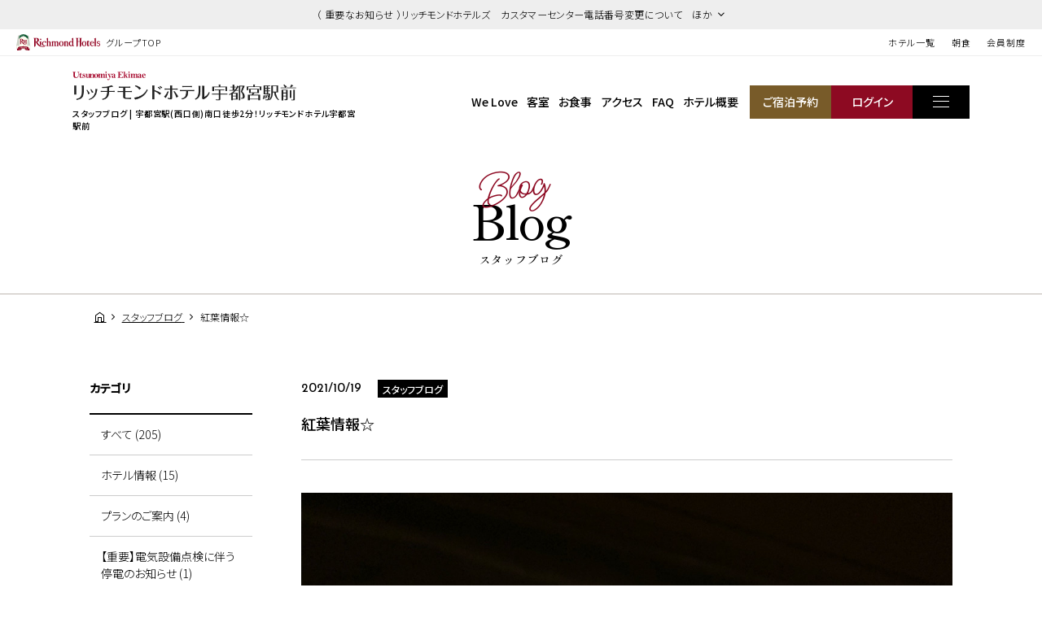

--- FILE ---
content_type: text/html; charset=UTF-8
request_url: https://richmondhotel.jp/utsunomiya/blog/31105/?c=156
body_size: 72944
content:
<!DOCTYPE html>
<html class="mouse lower modern chrome" lang="ja">
<head prefix="og: http://ogp.me/ns# fb: http://ogp.me/ns/fb# website: http://ogp.me/ns/website#">
	<meta charset="utf-8">
	<title>紅葉情報☆ | リッチモンドホテル 宇都宮駅前</title>
	<meta name="keywords" content="宇都宮市内,栃木県,観光,ホテル,ビジネスホテル,グルメ,ホテル,ビジネスホテル,リッチモンドホテル,スタッフブログ">
	<meta name="description" content="宇都宮のホテルならリッチモンドホテル宇都宮駅前。宇都宮駅(西口側)南口徒歩2分。宇都宮市内・栃木県・観光・グルメに好アクセス！ビジネス・観光の拠点に最適。全室Wi-Fi無料！紅葉情報☆についてのページです。">
		<meta name="viewport" content="width=device-width, initial-scale=0.0, minimum-scale=1.0">
		<meta name="format-detection" content="telephone=no">
	<link rel="index" href="https://richmondhotel.jp/utsunomiya/">
	<link rel="canonical" href="http://richmondhotel.jp/utsunomiya/blog/31105/">

	<!-- Google Tag Manager -->
<script>(function(w,d,s,l,i){w[l]=w[l]||[];w[l].push({'gtm.start':
new Date().getTime(),event:'gtm.js'});var f=d.getElementsByTagName(s)[0],
j=d.createElement(s),dl=l!='dataLayer'?'&l='+l:'';j.async=true;j.src=
'https://www.googletagmanager.com/gtm.js?id='+i+dl;f.parentNode.insertBefore(j,f);
})(window,document,'script','dataLayer','GTM-W8SGKWR');</script>
<!-- End Google Tag Manager -->

			<!-- favicon -->
		<link rel="shortcut icon" href="https://richmondhotel.jp/favicon.ico">
	
			<!-- apple-touch-icon -->
		<link rel="apple-touch-icon" href="https://richmondhotel.jp/apple-touch-icon.png">
			<link rel='dns-prefetch' href='//www.googletagmanager.com'/>
	<link rel='dns-prefetch' href='//code.jquery.com'/>
	<link rel='dns-prefetch' href='//cdn.jsdelivr.net'/>

	<!-- Open graph tags -->
		<meta property="fb:app_id" content="">
	<meta property="og:site_name" content="タイトルが入ります">
	<meta property="og:title" content="紅葉情報☆ | リッチモンドホテル 宇都宮駅前">
	<meta property="og:type" content="website">
	<meta property="og:url" content="http://richmondhotel.jp/utsunomiya/blog/31105/">
	<meta property="og:description" content="宇都宮のホテルならリッチモンドホテル宇都宮駅前。宇都宮駅(西口側)南口徒歩2分。宇都宮市内・栃木県・観光・グルメに好アクセス！ビジネス・観光の拠点に最適。全室Wi-Fi無料！紅葉情報☆についてのページです。">
			        <meta property="og:image" content="http://richmondhotel.jp/datas/images/2023/03/23/e9e6ce45c1f56eebe9eff3c3cc06672dc85b18d0.jpg">
			<meta name="twitter:card" content="summary_large_image">

	<!-- shutto翻訳設置用 -->
		<script src="https://d.shutto-translation.com/trans.js?id=22002"></script>
		<!-- *** stylesheet *** -->
<style rel="stylesheet" media="all">
/* default.css */
html,article,aside,audio,blockquote,body,dd,dialog,div,dl,dt,fieldset,figure,footer,form,h1,h2,h3,h4,h5,h6,header,hgroup,input,li,mark,menu,nav,ol,p,pre,section,td,textarea,th,time,ul,video,main{margin:0;padding:0;word-wrap:break-word;overflow-wrap:break-word;-webkit-font-feature-settings:"palt";font-feature-settings:"palt"}address,caption,cite,code,dfn,em,strong,th,var{font-style:normal;word-wrap:break-word;overflow-wrap:break-word}table{border-collapse:collapse;border-spacing:0}caption,th{text-align:left}q:after,q:before{content:""}embed,object{vertical-align:top}hr,legend{display:none}h1,h2,h3,h4,h5,h6{font-size:100%;font-weight:normal;}abbr,acronym,fieldset,img{border:0}li{list-style-type:none}sup{vertical-align:super;font-size:0.5em}img{vertical-align:top}i{font-style:normal}svg{vertical-align:middle}article,aside,dialog,figure,footer,header,hgroup,nav,section,main{display:block}nav,ul{list-style:none}
</style>
<link href="https://richmondhotel.jp/files/css/global_common.css?v=20250522171032" rel="stylesheet" media="all">
<link href="https://richmondhotel.jp/files/css/bb_common.css?v=20250311201704" rel="stylesheet" media="all">
<link href="https://richmondhotel.jp/files/css/bb_blog.css?v=20250304115006" rel="stylesheet" media="all">
<!-- *** javascript *** -->
<!-- jquery-3.4.1　-->
<script src="https://code.jquery.com/jquery-3.4.1.min.js" integrity="sha256-CSXorXvZcTkaix6Yvo6HppcZGetbYMGWSFlBw8HfCJo=" crossorigin="anonymous"></script>

<script>
// config.js
var $body,$page,$changeImg,$doc=$(document),$w=$(window),$html=$("html"),abi={bp_tab:1023,bp_sp:767,pc:"",tab:"",sp:"",pcView:"",tabView:"",spView:"",finish:"",deviceWidth:"",deviceHeight:"",sT:"",ie9:!!$html.hasClass("ie9"),ie8:!!$html.hasClass("ie8"),ie10:!!$html.hasClass("ie10"),ie11:!!$html.hasClass("ie11"),edge:!!$html.hasClass("edge"),ua_mouse:!!$html.hasClass("mouse"),ua_touch:!!$html.hasClass("touch"),ua_phone:!!$html.hasClass("phone")},rwdFunctions={checkValue:function(){abi.deviceWidth=abi.ie8?$w.width():window.innerWidth,abi.deviceHeight=$w.height(),abi.pc=!!(abi.ie8||abi.deviceWidth>abi.bp_tab),abi.tab=!abi.ie8&&abi.deviceWidth<=abi.bp_tab&&abi.deviceWidth>abi.bp_sp,abi.sp=!abi.ie8&&abi.deviceWidth<=abi.bp_sp},fooLoad:function(i){i.each(function(){$(this).attr("src",$(this).data("img"))})},loadImg:function(){abi.finish=!!(abi.pcView&&abi.tabView&&abi.spView),abi.ie8||abi.finish?abi.pcView||(abi.pcView=!0):abi.pc||abi.tab?(abi.pcView&&abi.tabView||rwdFunctions.fooLoad($("img.load_pc-tab")),abi.pc&&!abi.pcView&&(rwdFunctions.fooLoad($("img.load_pc")),abi.pcView=!0),abi.tab&&!abi.tabView&&(rwdFunctions.fooLoad($("img.load_tab-sp")),abi.tabView=!0)):abi.spView||(rwdFunctions.fooLoad($("img.load_sp,img.load_tab-sp")),abi.spView=!0)},changeImg:function(){if(!abi.ie8)for(var i=0;i<=$changeImg.length-1;i++)$changeImg.eq(i).is(".custom")?abi.deviceWidth>$changeImg.eq(i).data("custom")?$changeImg.eq(i).attr("src",$changeImg.eq(i).data("img")):$changeImg.eq(i).attr("src",$changeImg.eq(i).data("img").replace("-before","-after")):$changeImg.eq(i).is(".tab,.all")?$changeImg.eq(i).is(".tab")?abi.pc?$changeImg.eq(i).attr("src",$changeImg.eq(i).data("img")):$changeImg.eq(i).attr("src",$changeImg.eq(i).data("img").replace("-pc","-tab")):$changeImg.eq(i).is(".all")&&(abi.pc?$changeImg.eq(i).attr("src",$changeImg.eq(i).data("img")):abi.tab?$changeImg.eq(i).attr("src",$changeImg.eq(i).data("img").replace("-pc","-tab")):abi.sp&&$changeImg.eq(i).attr("src",$changeImg.eq(i).data("img").replace("-pc","-sp"))):abi.sp?$changeImg.eq(i).attr("src",$changeImg.eq(i).data("img").replace("-pc","-sp")):$changeImg.eq(i).attr("src",$changeImg.eq(i).data("img"))},adjustFsz:function(){abi.sp&&(abi.deviceHeight>abi.deviceWidth?(p=abi.deviceWidth/3.5,$page.css("fontSize",p+"%")):$page.css("fontSize",""))},settingRwd:function(){rwdFunctions.checkValue(),rwdFunctions.changeImg(),rwdFunctions.loadImg(),rwdFunctions.adjustFsz()}};$.fn.superResize=function(i){var a=$.extend({loadAction:!0,resizeAfter:function(){}},i);a.loadAction&&("interactive"!==document.readyState&&"complete"!==document.readyState||a.resizeAfter());var e=!1,t=abi.deviceWidth;return this.resize(function(){!1!==e&&clearTimeout(e),e=setTimeout(function(){t!=abi.deviceWidth&&(a.resizeAfter(),t=abi.deviceWidth)},300)}),this},$.fn.firstLoad=function(i){var a=$.extend({pc:function(){},pc_tab:function(){},tab:function(){},tab_sp:function(){},sp:function(){}},i),e=[];return this.superResize({resizeAfter:function(){setTimeout(function(){1!=e[0]&&abi.pcView&&(a.pc(),e[0]=!0),(1!=e[1]&&abi.pcView||1!=e[1]&&abi.tabView)&&(a.pc_tab(),e[1]=!0),1!=e[2]&&abi.tabView&&(a.tab(),e[2]=!0),(1!=e[3]&&abi.tabView||1!=e[3]&&abi.spView)&&(a.tab_sp(),e[3]=!0),1!=e[4]&&abi.spView&&(a.sp(),e[4]=!0)},200)}}),this},$.fn.hasAttr=function(i){var a=this.attr(i);return void 0!==a&&!1!==a},document.addEventListener("DOMContentLoaded",function(i){$body=$("body"),$page=$("#abi_page"),$changeImg=$("img.change_img"),rwdFunctions.settingRwd(),abi.ie8&&rwdFunctions.fooLoad($("img.change_img,img.load_pc,img.load_pc-tab")),abi.ua_phone||$('a[href^="tel:"]').wrapInner('<span class="tel"></span>').children("span").unwrap(),abi.ua_touch&&$page.find("*").on({touchstart:function(){$(this).addClass("touchstart").removeClass("touchend")},touchend:function(){$(this).addClass("touchend").removeClass("touchstart")}}),$w.on({load:function(){$w.trigger("resize").trigger("scroll")},resize:function(){rwdFunctions.checkValue()},scroll:function(){abi.sT=$w.scrollTop()}}).superResize({loadAction:!1,resizeAfter:function(){rwdFunctions.settingRwd()}})});
</script>
<script src="https://richmondhotel.jp/files/js/bb_common.min.js?v=20250306155627"></script>
</head>

<body id="blog_detail">
<!-- Google Tag Manager (noscript) -->
<noscript><iframe src="https://www.googletagmanager.com/ns.html?id=GTM-W8SGKWR"
height="0" width="0" style="display:none;visibility:hidden"></iframe></noscript>
<!-- End Google Tag Manager (noscript) -->
<div id="abi_page">
	<header id="global_header">
						<div class="con_g_information">
                    <!-- 記事が複数だった時 -->
                    <p class="st accordion "><span>（ 重要なお知らせ ）リッチモンドホテルズ　カスタマーセンター電話番号変更について　ほか</span></p>
            <div class="box_inf" >
                <ul>
	                		                                        <li>
                            <a href="/news/20603968548/" class="over">（ 重要なお知らせ ）リッチモンドホテルズ　カスタマーセンター電話番号変更について</a>
                        </li>
                    		                                        <li>
                            <a href="/news/20603968363/" class="over">会員カードの廃止＆会員移行手続きについてのお知らせ</a>
                        </li>
                                    </ul>
                <p class="ic_close"><i id="js-g_infClose" class="icon-close"></i></p>
            </div>
        	</div><!-- /.con_g_information -->
    	<div class="con_g_header view_pc-tab">
		<p class="logo"><a href="https://richmondhotel.jp/" class="over"><img src="https://richmondhotel.jp/files/images/header/logo.svg" alt="Richmond Hotels" width="103" height="20"><em>グループTOP</em></a></p>
		<ul>
			<li><a href="https://richmondhotel.jp/hotels/" target="_blank">ホテル一覧</a></li>
			<!-- <li><a href="https://richmondhotel.jp/plan/" target="_blank">特集プラン</a></li> -->
			<li><a href="https://richmondhotel.jp/breakfast/" target="_blank">朝食</a></li>
			<li><a href="https://richmondhotel.jp/club/" target="_blank">会員制度</a></li>

		</ul>
	</div><!-- /.con_g_header -->
</header><!-- /#global_header -->
	<div id="js-loading" style="position:fixed;left:0;top:0;width:100%;height:100%;z-index:100000;background:#fff;"></div>
<script>
	$(function(){
		$('#js-loading').delay(300).fadeOut(500);
	});
</script>
<header id="header">
	<div class="con_header">
		<div class="box_logo">
			<p class="logo">
												                    <a href="https://richmondhotel.jp/utsunomiya/" class="over">
                        <img src="/datas/cache/images/2025/03/06/500x70_ea1e9d427fb5664c32c517a73e421e58_5853721b9e8720b702098c38b953c7739b4ff92f.png" alt="リッチモンドホテル宇都宮駅前" width="275" height="35" loading="lazy">
                    </a>
				            </p>
			<h1>スタッフブログ | 宇都宮駅(西口側)南口徒歩2分！リッチモンドホテル宇都宮駅前</h1>
		</div>
		<nav id="gnav">
			<ul class="view_pc-tab">
				<li><a href="https://richmondhotel.jp/utsunomiya/welove/">We Love</a></li>
				<li><a href="https://richmondhotel.jp/utsunomiya/rooms/">客室</a></li>
				<li><a href="https://richmondhotel.jp/utsunomiya/dishes/">お食事</a></li>
				<li><a href="https://richmondhotel.jp/utsunomiya/access/">アクセス</a></li>
								<li><span class="talkappi-faq-icon">FAQ</span></li>
                				<li><a href="https://richmondhotel.jp/utsunomiya/guide/">ホテル概要</a></li>
                				<li class="rsv"><a href="https://booking.richmondhotel.jp/booking/result?code=0190d8cb-22e7-7c03-a33e-3f9b46013b87&type=plan" target="_blank"><span>ご宿泊予約</span></a></li>
				<li class="login"><a href="https://booking.richmondhotel.jp/my-account/profile?code=0190d8cb-22e7-7c03-a33e-3f9b46013b87" target="_blank"><span>ログイン</span></a></li>
			</ul>
			<p class="btn js-menuBtn over"><span></span></p>
		</nav>
	</div>
</header><!-- /#header -->    <main id="contents">

        <div class="con_title subpage">
            <h2><span>blog<i>Blog</i></span><em>スタッフブログ</em></h2>
        </div><!-- .con_title -->

        <!-- パンくず -->
        <ul class="topicpath" vocab="https://schema.org/" typeof="BreadcrumbList">
            <li property="itemListElement" typeof="ListItem">
                <a property="item" href="https://richmondhotel.jp/utsunomiya/" typeof="WebPage">
                    <span property="name"><i class="icon-home"></i></span>
                </a>
                <meta property="position" content="1">
            </li>
            <li property="itemListElement" typeof="ListItem">
                <a property="item" href="https://richmondhotel.jp/utsunomiya/blog/" typeof="WebPage">
                    <span property="name">スタッフブログ</span>
                </a>
                <meta property="position" content="2">
            </li>
            <li property="itemListElement" typeof="ListItem">
                <span property="name">紅葉情報☆</span>
                <meta property="position" content="3">
            </li>
        </ul><!-- .topicpath -->

        <div class="con_news">
			<div class="main">
    <div class="box_st">
        <p class="info">
            <span>2021/10/19</span>
                                                            <em>スタッフブログ</em>
                                    </p>
        <p class="st">紅葉情報☆</p>
    </div>
    <div class="box_det">
            	            <p class="img_single">
            <img src="/datas/images/2022/12/20/fda279f6f26684305e49cea3cfae14984752cd67.jpeg" alt="">
            <em></em>
        </p><!-- img_single -->
		    <p class="txt" data-cms-field="customblock.visual1__3755041a75f54dab0387f872592559be">
    <span style="font-size:13.44px">皆さんこんにちは。</span><br />
<span style="font-size:13.44px">いつもリッチモンドホテル宇都宮駅前のブログをご覧いただきましてありがとうございます。</span><br />
<br />
<span style="font-size:13.44px">10月に入りホテル内はハロウィン仕様になっております。</span><br />
<span style="font-size:13.44px">皆様に少しでも楽しんでいただければ嬉しいです。</span><br />
<br />
<span style="font-size:13.44px">さて、秋と言えば紅葉の季節です！</span><br />
<span style="font-size:13.44px">紅葉で有名な日光ですが、</span><br />
<span style="font-size:13.44px">少しずつ色付いてきたようです。</span><br />
<span style="font-size:13.44px">日光湯元ビジターセンターのHPでは</span><br />
<span style="font-size:13.44px">中禅寺湖～湯元の紅葉情報の写真がアップされていますので、</span><br />
<span style="font-size:13.44px">ぜひ参考にしてみてはいかがでしょうか。</span><br />
<span style="font-size:13.44px">この時期の日光は大変混み合いますので、</span><br />
<span style="font-size:13.44px">ゆっくりと観光するなら平日がおすすめです☆</span><br />
<span style="font-size:13.44px">どうぞ大自然の中でリフレッシュしてください！</span><br />
<br />
<span style="font-size:13.44px">チェックアウト後、手荷物などお預かりいたします。</span><br />
<span style="font-size:13.44px">またチェックイン前も同様にお荷物をお預かりし、</span><br />
<span style="font-size:13.44px">お泊りいただくお部屋にお入れいたします。</span><br />
<span style="font-size:13.44px">ご遠慮なくフロントスタッフにお申し付けくださいませ。</span><br />
<span style="font-size:13.44px">本日も皆様のお越しをスタッフ一同心よりお待ち申し上げております。</span><br />
<br />
リッチモンドホテル宇都宮駅/アネックス</p>
    </div>
    <div class="box_pager_detail">
                    <p class="prev">
            <a href="https://richmondhotel.jp/utsunomiya/blog/31114/">
                <span>ズボンプレッサーのご案内</span>
            </a>
        </p>
    
            <p class="next">
            <a href="https://richmondhotel.jp/utsunomiya/blog/31045/">
                <span>ハロウィン</span>
            </a>
        </p>
    
    </div>
    <div class="box_pager_lnk">
        <p class="btn c_btn"><a href="https://richmondhotel.jp/utsunomiya/blog/" class="over">記事一覧に戻る</a></p>
    </div>
</div><!-- /.main -->
			<div class="side">
    <div class="box_side category">
        <p class="st">カテゴリ</p>
		<ul>
			<li class="active">
				<a href="https://richmondhotel.jp/utsunomiya/blog/">すべて (205)</a>
			</li>

								<li class="">
						<a href="https://richmondhotel.jp/utsunomiya/blog/?category=152 ">
							ホテル情報 (15)
						</a>
					</li>
									<li class="">
						<a href="https://richmondhotel.jp/utsunomiya/blog/?category=153 ">
							プランのご案内 (4)
						</a>
					</li>
									<li class="">
						<a href="https://richmondhotel.jp/utsunomiya/blog/?category=154 ">
							【重要】電気設備点検に伴う停電のお知らせ  (1)
						</a>
					</li>
									<li class="">
						<a href="https://richmondhotel.jp/utsunomiya/blog/?category=156 ">
							スタッフブログ (185)
						</a>
					</li>
						</ul>
	</div>

        <div class="box_side archive">
        <p class="st">アーカイブ</p>
                    <div class="wrp_side">
                <p class="sst accordion active"><span>2025年の記事</span></p>
                <ul>
                    <li><a href="https://richmondhotel.jp/utsunomiya/blog/?year=2025">すべて (11)</a></li>
                                                                <li>
                            <a href="https://richmondhotel.jp/utsunomiya/blog/?year=2025&amp;month=4">
                                2025年4月 (1)
                            </a>
                        </li>
                                                                <li>
                            <a href="https://richmondhotel.jp/utsunomiya/blog/?year=2025&amp;month=3">
                                2025年3月 (2)
                            </a>
                        </li>
                                                                <li>
                            <a href="https://richmondhotel.jp/utsunomiya/blog/?year=2025&amp;month=2">
                                2025年2月 (2)
                            </a>
                        </li>
                                                                <li>
                            <a href="https://richmondhotel.jp/utsunomiya/blog/?year=2025&amp;month=1">
                                2025年1月 (6)
                            </a>
                        </li>
                                    </ul>
            </div>
                    <div class="wrp_side">
                <p class="sst accordion "><span>2024年の記事</span></p>
                <ul>
                    <li><a href="https://richmondhotel.jp/utsunomiya/blog/?year=2024">すべて (33)</a></li>
                                                                <li>
                            <a href="https://richmondhotel.jp/utsunomiya/blog/?year=2024&amp;month=12">
                                2024年12月 (5)
                            </a>
                        </li>
                                                                <li>
                            <a href="https://richmondhotel.jp/utsunomiya/blog/?year=2024&amp;month=11">
                                2024年11月 (3)
                            </a>
                        </li>
                                                                <li>
                            <a href="https://richmondhotel.jp/utsunomiya/blog/?year=2024&amp;month=10">
                                2024年10月 (5)
                            </a>
                        </li>
                                                                <li>
                            <a href="https://richmondhotel.jp/utsunomiya/blog/?year=2024&amp;month=9">
                                2024年9月 (4)
                            </a>
                        </li>
                                                                <li>
                            <a href="https://richmondhotel.jp/utsunomiya/blog/?year=2024&amp;month=8">
                                2024年8月 (2)
                            </a>
                        </li>
                                                                <li>
                            <a href="https://richmondhotel.jp/utsunomiya/blog/?year=2024&amp;month=7">
                                2024年7月 (2)
                            </a>
                        </li>
                                                                <li>
                            <a href="https://richmondhotel.jp/utsunomiya/blog/?year=2024&amp;month=6">
                                2024年6月 (1)
                            </a>
                        </li>
                                                                <li>
                            <a href="https://richmondhotel.jp/utsunomiya/blog/?year=2024&amp;month=5">
                                2024年5月 (2)
                            </a>
                        </li>
                                                                <li>
                            <a href="https://richmondhotel.jp/utsunomiya/blog/?year=2024&amp;month=4">
                                2024年4月 (4)
                            </a>
                        </li>
                                                                <li>
                            <a href="https://richmondhotel.jp/utsunomiya/blog/?year=2024&amp;month=3">
                                2024年3月 (2)
                            </a>
                        </li>
                                                                <li>
                            <a href="https://richmondhotel.jp/utsunomiya/blog/?year=2024&amp;month=2">
                                2024年2月 (3)
                            </a>
                        </li>
                                    </ul>
            </div>
                    <div class="wrp_side">
                <p class="sst accordion "><span>2023年の記事</span></p>
                <ul>
                    <li><a href="https://richmondhotel.jp/utsunomiya/blog/?year=2023">すべて (29)</a></li>
                                                                <li>
                            <a href="https://richmondhotel.jp/utsunomiya/blog/?year=2023&amp;month=12">
                                2023年12月 (4)
                            </a>
                        </li>
                                                                <li>
                            <a href="https://richmondhotel.jp/utsunomiya/blog/?year=2023&amp;month=11">
                                2023年11月 (2)
                            </a>
                        </li>
                                                                <li>
                            <a href="https://richmondhotel.jp/utsunomiya/blog/?year=2023&amp;month=10">
                                2023年10月 (10)
                            </a>
                        </li>
                                                                <li>
                            <a href="https://richmondhotel.jp/utsunomiya/blog/?year=2023&amp;month=9">
                                2023年9月 (2)
                            </a>
                        </li>
                                                                <li>
                            <a href="https://richmondhotel.jp/utsunomiya/blog/?year=2023&amp;month=8">
                                2023年8月 (2)
                            </a>
                        </li>
                                                                <li>
                            <a href="https://richmondhotel.jp/utsunomiya/blog/?year=2023&amp;month=7">
                                2023年7月 (1)
                            </a>
                        </li>
                                                                <li>
                            <a href="https://richmondhotel.jp/utsunomiya/blog/?year=2023&amp;month=6">
                                2023年6月 (1)
                            </a>
                        </li>
                                                                <li>
                            <a href="https://richmondhotel.jp/utsunomiya/blog/?year=2023&amp;month=5">
                                2023年5月 (2)
                            </a>
                        </li>
                                                                <li>
                            <a href="https://richmondhotel.jp/utsunomiya/blog/?year=2023&amp;month=3">
                                2023年3月 (2)
                            </a>
                        </li>
                                                                <li>
                            <a href="https://richmondhotel.jp/utsunomiya/blog/?year=2023&amp;month=2">
                                2023年2月 (2)
                            </a>
                        </li>
                                                                <li>
                            <a href="https://richmondhotel.jp/utsunomiya/blog/?year=2023&amp;month=1">
                                2023年1月 (1)
                            </a>
                        </li>
                                    </ul>
            </div>
                    <div class="wrp_side">
                <p class="sst accordion "><span>2022年の記事</span></p>
                <ul>
                    <li><a href="https://richmondhotel.jp/utsunomiya/blog/?year=2022">すべて (30)</a></li>
                                                                <li>
                            <a href="https://richmondhotel.jp/utsunomiya/blog/?year=2022&amp;month=11">
                                2022年11月 (1)
                            </a>
                        </li>
                                                                <li>
                            <a href="https://richmondhotel.jp/utsunomiya/blog/?year=2022&amp;month=10">
                                2022年10月 (1)
                            </a>
                        </li>
                                                                <li>
                            <a href="https://richmondhotel.jp/utsunomiya/blog/?year=2022&amp;month=8">
                                2022年8月 (1)
                            </a>
                        </li>
                                                                <li>
                            <a href="https://richmondhotel.jp/utsunomiya/blog/?year=2022&amp;month=7">
                                2022年7月 (1)
                            </a>
                        </li>
                                                                <li>
                            <a href="https://richmondhotel.jp/utsunomiya/blog/?year=2022&amp;month=6">
                                2022年6月 (2)
                            </a>
                        </li>
                                                                <li>
                            <a href="https://richmondhotel.jp/utsunomiya/blog/?year=2022&amp;month=5">
                                2022年5月 (2)
                            </a>
                        </li>
                                                                <li>
                            <a href="https://richmondhotel.jp/utsunomiya/blog/?year=2022&amp;month=4">
                                2022年4月 (4)
                            </a>
                        </li>
                                                                <li>
                            <a href="https://richmondhotel.jp/utsunomiya/blog/?year=2022&amp;month=3">
                                2022年3月 (5)
                            </a>
                        </li>
                                                                <li>
                            <a href="https://richmondhotel.jp/utsunomiya/blog/?year=2022&amp;month=2">
                                2022年2月 (5)
                            </a>
                        </li>
                                                                <li>
                            <a href="https://richmondhotel.jp/utsunomiya/blog/?year=2022&amp;month=1">
                                2022年1月 (8)
                            </a>
                        </li>
                                    </ul>
            </div>
                    <div class="wrp_side">
                <p class="sst accordion "><span>2021年の記事</span></p>
                <ul>
                    <li><a href="https://richmondhotel.jp/utsunomiya/blog/?year=2021">すべて (78)</a></li>
                                                                <li>
                            <a href="https://richmondhotel.jp/utsunomiya/blog/?year=2021&amp;month=12">
                                2021年12月 (9)
                            </a>
                        </li>
                                                                <li>
                            <a href="https://richmondhotel.jp/utsunomiya/blog/?year=2021&amp;month=11">
                                2021年11月 (6)
                            </a>
                        </li>
                                                                <li>
                            <a href="https://richmondhotel.jp/utsunomiya/blog/?year=2021&amp;month=10">
                                2021年10月 (6)
                            </a>
                        </li>
                                                                <li>
                            <a href="https://richmondhotel.jp/utsunomiya/blog/?year=2021&amp;month=9">
                                2021年9月 (7)
                            </a>
                        </li>
                                                                <li>
                            <a href="https://richmondhotel.jp/utsunomiya/blog/?year=2021&amp;month=8">
                                2021年8月 (9)
                            </a>
                        </li>
                                                                <li>
                            <a href="https://richmondhotel.jp/utsunomiya/blog/?year=2021&amp;month=7">
                                2021年7月 (7)
                            </a>
                        </li>
                                                                <li>
                            <a href="https://richmondhotel.jp/utsunomiya/blog/?year=2021&amp;month=6">
                                2021年6月 (7)
                            </a>
                        </li>
                                                                <li>
                            <a href="https://richmondhotel.jp/utsunomiya/blog/?year=2021&amp;month=5">
                                2021年5月 (7)
                            </a>
                        </li>
                                                                <li>
                            <a href="https://richmondhotel.jp/utsunomiya/blog/?year=2021&amp;month=4">
                                2021年4月 (6)
                            </a>
                        </li>
                                                                <li>
                            <a href="https://richmondhotel.jp/utsunomiya/blog/?year=2021&amp;month=3">
                                2021年3月 (8)
                            </a>
                        </li>
                                                                <li>
                            <a href="https://richmondhotel.jp/utsunomiya/blog/?year=2021&amp;month=2">
                                2021年2月 (5)
                            </a>
                        </li>
                                                                <li>
                            <a href="https://richmondhotel.jp/utsunomiya/blog/?year=2021&amp;month=1">
                                2021年1月 (1)
                            </a>
                        </li>
                                    </ul>
            </div>
                    <div class="wrp_side">
                <p class="sst accordion "><span>2020年の記事</span></p>
                <ul>
                    <li><a href="https://richmondhotel.jp/utsunomiya/blog/?year=2020">すべて (1)</a></li>
                                                                <li>
                            <a href="https://richmondhotel.jp/utsunomiya/blog/?year=2020&amp;month=12">
                                2020年12月 (1)
                            </a>
                        </li>
                                    </ul>
            </div>
                    <div class="wrp_side">
                <p class="sst accordion "><span>2018年の記事</span></p>
                <ul>
                    <li><a href="https://richmondhotel.jp/utsunomiya/blog/?year=2018">すべて (23)</a></li>
                                                                <li>
                            <a href="https://richmondhotel.jp/utsunomiya/blog/?year=2018&amp;month=8">
                                2018年8月 (1)
                            </a>
                        </li>
                                                                <li>
                            <a href="https://richmondhotel.jp/utsunomiya/blog/?year=2018&amp;month=7">
                                2018年7月 (4)
                            </a>
                        </li>
                                                                <li>
                            <a href="https://richmondhotel.jp/utsunomiya/blog/?year=2018&amp;month=6">
                                2018年6月 (3)
                            </a>
                        </li>
                                                                <li>
                            <a href="https://richmondhotel.jp/utsunomiya/blog/?year=2018&amp;month=5">
                                2018年5月 (12)
                            </a>
                        </li>
                                                                <li>
                            <a href="https://richmondhotel.jp/utsunomiya/blog/?year=2018&amp;month=4">
                                2018年4月 (1)
                            </a>
                        </li>
                                                                <li>
                            <a href="https://richmondhotel.jp/utsunomiya/blog/?year=2018&amp;month=3">
                                2018年3月 (2)
                            </a>
                        </li>
                                    </ul>
            </div>
        	</div>
    </div><!-- /.side -->
        </div><!-- .con_news -->

    </main><!-- /#contents -->
	<footer id="footer">
		<div class="con_fbanner">
		<div id="js-fbannerSlider">
			<!-- <div><a href="" target="_blank" class="over"><img src="images/footer/bn1.jpg" alt="お得な情報をご紹介 おすすめプラン特集" width="240" height="91" loading="lazy"></a></div>
						<div><a href="" target="_blank" class="over"><img src="images/footer/bn2.jpg" alt="パンフレットダウンロード" width="240" height="91" loading="lazy"></a></div>
                       <div><a href="" target="_blank" class="over"><img src="images/footer/bn3.jpg" alt="Richmond Club 会員パスワード変更/再設定はこちらから" width="240" height="91" loading="lazy"></a></div>
			<div class="js-modalRecruitBtn"><span class="over"><img src="https://richmondhotel.jp/files/images/footer/bn4.jpg" alt="ホテル・レストランスタッフ募集" width="240" height="91" loading="lazy"></span></div> -->
			<div><a href="https://richmondhotel.jp/breakfast/" target="_blank" class="over"><img src="https://richmondhotel.jp/files/images/footer/bn_breakfast.jpg" alt="こころもおなかも幸せにする朝ごはん" width="240" height="91" loading="lazy"></a></div>
		</div>
	</div><!-- /.con_fbanner -->

	<div id="js-modalRecruit">
		<div class="bg"></div>
		<div class="con_modalRecruit">
			<div class="wrap">
				<div>
					<h2 class="remodal_recruit_st">ホテル・レストラン スタッフ募集</h2>
					<p><a href="https://richmondhotel.jp/recruit/" target="_blank" class="over"><img src="https://richmondhotel.jp/files/images/footer/btn_recruit_w.jpg" alt="リクルートサイト"></a></p>
					<p><a class="remodal_recruit_btn over" href="https://richmondhotel.jp/recruit/houseinfo/index.html" target="_blank">新卒採用</a></p>
					<p><a class="remodal_recruit_btn over" href="https://richmondhotel.jp/recruit/houseinfo/index.html" target="_blank">中途採用</a></p>
					<p><a class="remodal_recruit_btn over" href="https://richmondhotel-recruit.net/jobfind-pc/" target="_blank">アルバイト採用</a></p>
					<i id="js-modalRecruitClose" class="icon-close"></i>
				</div>
			</div>
		</div>
	</div>	<div class="con_footer">
				<div class="box_inf">
			<div class="wrp_inf">
				<p class="logo">
                                                                                    <a href="https://richmondhotel.jp/utsunomiya/" class="over">
                            <img src="/datas/cache/images/2025/03/06/275x55_ea1e9d427fb5664c32c517a73e421e58_5853721b9e8720b702098c38b953c7739b4ff92f.png" alt="リッチモンドホテル宇都宮駅前" width="275" height="35" loading="lazy">
                        </a>
                                    </p>
				<address>
					〒321-0964 <br class="view_tab-sp">栃木県宇都宮市駅前通り3-5-12<br>
					FAX:028-610-8825				</address>
			</div>
			<div class="wrp_tel">
                                    <p class="txt_tel"><i>ご予約専用（受付時間9:00～21:00）</i><em><a href="tel:05017328109">050-1732-8109</a></em><i>（リッチモンドホテルズカスタマー<br class="view_pc-tab">センターに繋がります）<br><span class="tel_notice" style="color: #8d0a22;">※2025年12月25日(木)0:00より、<br class="view_pc-tab">電話番号が変更となりました。</span></i></p>
                				<p class="txt_tel"><i>ホテル直通</i><em><a href="tel:0286108822">028-610-8822</a></em></p>
			</div>
                            <div class="con_sns">
                    <ul class="box_sns">
                                                                                <li class="instagram">
                                <a href="https://www.instagram.com/richmondhotel_utsunomiyaekimae/" target="_blank">
                                    <img src="/datas/cache/images/2024/09/06/25x25_ea1e9d427fb5664c32c517a73e421e58_adc52478a10cfae8996050177c2f50bb3809b6e9.png" alt="">
                                </a>
                            </li>
                                            </ul>
                </div>
            		</div>
		<div class="box_ta">
			<div class="wrp_ta">
				<p class="bn">
															                        <img src="/datas/cache/images/2023/03/23/440x155_ea1e9d427fb5664c32c517a73e421e58_542ae789d508622617892a569379fd415b61ab68.jpg" alt="エクセレンス認証 5年連続で選ばれました" width="306" height="108" loading="lazy">
                    
                </p>
				<div id="TA_cdsratingsonlynarrow762" class="TA_cdsratingsonlynarrow"><ul id="HisjACrmOt3D" class="TA_links NehJ8syHwi"><li id="kG5HpAVyFC" class="LcXSEaOAvp"><a target="_blank" href="https://www.tripadvisor.jp/"><img src="https://www.tripadvisor.jp/img/cdsi/img2/branding/tripadvisor_logo_transp_340x80-18034-2.png" alt="TripAdvisor"/></a></li></ul></div>
<script src="https://www.jscache.com/wejs?wtype=cdsratingsonlynarrow&uniq=762&locationId=1080661&lang=ja&border=true&display_version=2"></script>			</div>
			<div id="TA_certificateOfExcellence57" class="TA_certificateOfExcellence"><ul id="X8iWnDuAA" class="TA_links GkH9VLm5uLqM"><li id="pfX4DfbwWDe1" class="KXzdk4a3Iv"><a target="_blank" href="https://www.tripadvisor.jp/Hotel_Review-g298183-d1080661-Reviews-Richmond_Hotel_Utsunomiya_Ekimae-Utsunomiya_Tochigi_Prefecture_Kanto.html"><img src="https://www.tripadvisor.jp/img/cdsi/img2/awards/CoE2017_WidgetAsset-14348-2.png" alt="TripAdvisor" class="widCOEImg" id="CDSWIDCOELOGO"/></a></li></ul></div>
<script async src="https://www.jscache.com/wejs?wtype=certificateOfExcellence&uniq=57&locationId=1080661&lang=ja&year=2018&display_version=2"></script>		</div>
	</div>
</footer><!-- /#footer -->

<div id="js-menu">
	<ul>
		<li class="access view_sp"><a href="https://richmondhotel.jp/utsunomiya/access/">アクセス</a></li>
		<li class="tel view_sp">
			                <a href="tel:05017328109">TEL予約</a>
			        </li>
		<li class="rsv"><a href="https://booking.richmondhotel.jp/booking/result?code=0190d8cb-22e7-7c03-a33e-3f9b46013b87&type=plan" target="_blank">ご宿泊予約</a></li>
		<li class="login"><a href="https://booking.richmondhotel.jp/my-account/profile?code=0190d8cb-22e7-7c03-a33e-3f9b46013b87" target="_blank">ログイン</a></li>
		<li class="menu js-menuBtn over"><span><i></i></span></li>
	</ul>
	<p class="logo view_sp">
						            <a href="https://richmondhotel.jp/utsunomiya/">
                <img src="/datas/cache/images/2025/03/06/600x200_ea1e9d427fb5664c32c517a73e421e58_b4f4a9b758dc75e279465b4faa715b175bfff6d9.png" alt="リッチモンドホテル宇都宮駅前" width="421" height="29">
            </a>
            </p>
</div><!-- /#js-menu -->

<div id="js-menuList">
	<div class="bg view_pc-tab"></div>
	<div class="box_menu">
		<div class="inner">
			<div class="wrp_lang">
				<span class="accordion">LANGUAGE</span>
				<ul class="js-language">
					<li><a href="#" data-stt-changelang="ja" data-stt-ignore>JP</a></li>
					<li><a href="#" data-stt-changelang="en" data-stt-ignore>EN</a></li>
					<li><a href="#" data-stt-changelang="zh-CN" data-stt-ignore>CN</a></li>
					<li><a href="#" data-stt-changelang="zh-TW" data-stt-ignore>TW</a></li>
					<li><a href="#" data-stt-changelang="ko" data-stt-ignore>KO</a></li>
				</ul>
			</div>
			<div class="wrp_list">
				<ul>
					<li><a href="https://richmondhotel.jp/utsunomiya/">TOP</a></li>
					<li><a href="https://richmondhotel.jp/utsunomiya/welove/">We Love</a></li>
					<li><a href="https://richmondhotel.jp/utsunomiya/rooms/">客室</a></li>
					<li><a href="https://richmondhotel.jp/utsunomiya/dishes/">お食事</a></li>
				</ul>
				<ul>
					<li><a href="https://richmondhotel.jp/utsunomiya/access/">アクセス</a></li>
										<li><span class="talkappi-faq-icon">FAQ</span></li>
                    					<li><a href="https://richmondhotel.jp/utsunomiya/guide/">ホテル概要</a></li>
                    				</ul>
			</div>
			<div class="wrp_lnk">
				<ul>
					<li><a href="https://richmondhotel.jp/utsunomiya/news/">新着情報</a></li>
					                        <li><a href="https://richmondhotel.jp/utsunomiya/blog/">スタッフブログ</a></li>
														</ul>
				<ul>
					<li><a href="https://richmondhotel.jp/hotels/" target="_blank" class="outer">ホテル一覧</a></li>
					<!-- <li><a href="" target="_blank" class="outer">特集プラン</a></li> -->
					<li><a href="https://richmondhotel.jp/club/" target="_blank" class="outer">会員制度</a></li>
				</ul>
			</div>
			<p class="btn c_btn-rsv"><a href="https://booking.richmondhotel.jp/booking/result?code=0190d8cb-22e7-7c03-a33e-3f9b46013b87&type=plan" target="_blank">ご宿泊予約</a></p>
		</div>
	</div>
</div><!-- /#js-menuList -->

<div id="js-modalSearch">
	<div class="bg"></div>
	<div class="con_modalSearch">
		<div class="wrap">
			<div>
				<form class="obj_search" action="https://secure.reservation.jp/richmondhotel/stay_pc/rsv/htl_redirect_ser.aspx" method="get" target="_blank">
					<input type="hidden" name="lang" value="ja-JP">
					<input type="hidden" name="hi_id" value="16">
					<input type="hidden" name="cond" value="or">
					<input type="hidden" name="cl_tbd" value="False" class="obj_cheakCal">

					<div class="box_sea">
						<!-- 宿泊日 -->
						<div class="wrp_day">
							<p>宿泊日</p>
							<div class="inner">
								<input type="text" id="datepicker2" name="dt" value="2026/01/20" class="datepicker" readonly="readonly">
							</div>
						</div><!-- /.wrp_day -->

						<!-- 泊数 -->
						<div class="wrp_sta">
							<p>泊数</p>
							<div class="inner">
								<p class="txt"><em>1</em>泊</p>
								<select name="le" class="js-select">
									<option value="1">1</option>
<option value="2">2</option>
<option value="3">3</option>
<option value="4">4</option>
<option value="5">5</option>
<option value="6">6</option>
<option value="7">7</option>
<option value="8">8</option>
<option value="9">9</option>
<option value="10">10</option>
								</select>
								<!-- ※泊数の項目を削除する際は下記の一行のコメントを外してください -->
								<!-- <input type="hidden" name="le" value="1"> -->
							</div>
						</div><!-- /.wrp_sta -->

						<!-- 人数 -->
						<div class="wrp_per">
							<p>人数/<br class="view_sp">1室</p>
							<div class="inner">
								<p class="txt"><em>1</em>人</p>
								<select name="mc" class="js-select">
									<option value="1">1</option>
<option value="2">2</option>
<option value="3">3</option>
<option value="4">4</option>
								</select>
								<!-- ※人数の項目を削除する際は下記の一行のコメントを外してください。 -->
								<!-- <input type="hidden" name="mc" value="1"> -->
							</div>
						</div><!-- /.wrp_per -->

						<!-- 部屋数 -->
						<div class="wrp_roo view_pc-tab">
							<p>部屋数</p>
							<div class="inner">
								<p class="txt"><em>1</em>室</p>
								<select name="rc" class="js-select">
									<option value="1">1</option>
<option value="2">2</option>
<option value="3">3</option>
<option value="4">4</option>
<option value="5">5</option>
<option value="6">6</option>
<option value="7">7</option>
<option value="8">8</option>
<option value="9">9</option>
<option value="10">10</option>
								</select>
								<!-- ※部屋数の項目を削除する際は下記の一行のコメントを外してください -->
								<!-- <input type="hidden" name="rc" value="1"> -->
							</div>
						</div><!-- /.wrp_roo -->
					</div>

					<!-- 検索ボタン -->
					<div class="box_btn">
						<p class="btn1"><span class="over">空室検索<input type="submit" value=""></span></p>
						<p class="btn2"><a href="https://secure.reservation.jp/richmondhotel/stay_pc/rsv/rsv_pln_lst.aspx?hi_id=16&lang=ja-JP" target="_blank">宿泊プラン一覧</a></p>
					</div>
				</form>
                <div class="other pcs-3">
					<ul class="btns">
						<!-- <li class="btn1"><a href="https://www.tour-list.com/TL/?hc=HN830" target="_blank">航空券付宿泊プラン</a></li> -->
						                            <li class="btn1"><a href="https://richmondhotel.jp/rp/" target="_blank">乗車券付宿泊プラン</a></li>
						                        <li class="btn2"><a href="https://richmondhotel.jp/club/" target="_blank">会員特典のご案内</a></li>
					</ul>
					<ul class="lnks">
						<li class="lnk red"><a href="https://secure.reservation.jp/richmondhotel/stay_pc/rsv/mem_lgn.aspx?hi_id=16&lang=ja-JP" target="_blank">会員ログイン</a></li>
						<li class="lnk red"><a href="https://secure.reservation.jp/richmondhotel/stay_pc/rsv/pwd_rmd_ipt.aspx?hi_id=16&lang=ja-JP" target="_blank">パスワードを<br class="view_sp">お忘れの方</a></li>
						<li class="lnk"><a href="https://secure.reservation.jp/richmondhotel/stay_pc/rsv/cnf_rsv_ent.aspx?hi_id=16&lang=ja-JP" target="_blank">予約確認・変更・<br class="view_sp">キャンセル</a></li>
						<li class="lnk outer"><a href="https://www2.jtbbookandpay.com/FrontEnd" target="_blank">領収書発行</a></li>
						                            <li class="lnk outer"><a href="https://richmondhotel.jp/phone/" target="_blank">カスタマーサポート<br class="view_sp">センター</a></li>
                        					</ul>
				</div>
				<i id="js-modalSearchClose" class="icon-close"></i>
			</div>
		</div>
	</div>
</div><!-- /#js-modalSearch -->
	<footer id="global_footer">
	<p class="ptop view_pc-tab"><a href="#abi_page" class="over">PAGE TOP</a></p>
	<div class="con_g_footer">
		<div class="inner">
			<div class="box_lnk">
				<div class="wrp_lnk fnav">
					<div class="wrp_lnk_list">
						<ul class="list">
							<li><span><a href="https://richmondhotel.jp/" target="_blank">ホテルチェーンTOP</a></span></li>
							<li><span><a href="https://richmondhotel.jp/club/" target="_blank">会員制度</a></span></li>
							<!-- <li><span><a href="https://richmondhotel.jp/plan/" target="_blank">特集プラン</a></span></li> -->
															<li><span><a href="https://richmondhotel.jp/utsunomiya/blog/" target="_blank">スタッフブログ</a></span></li>
														<li><span><a href="https://richmondhotel.jp/utsunomiya/news/" target="_blank">新着情報</a></span></li>
														<!--<li><span><a href="https://richmondhotel.jp/dp/" target="_blank">航空券付宿泊プラン</a></span></li> -->
														<li><span><a href="https://richmondhotel.jp/rp/" target="_blank">JR乗車券付宿泊プラン</a></span></li>
														<li><span><em class="talkappi-faq-icon">よくあるご質問</em></span></li>
														<!-- <li><span><a href="https://richmondhotel.jp/mail/" target="_blank">メールマガジン</a></span></li> -->
						</ul>
						<ul class="list">
															<li><span><a href="https://richmondhotel.jp/phone/" target="_blank">リッチモンドホテルズ<br class="view_pc-tab">カスタマーセンター</a></span></li>
														<li><span><a href="https://richmondhotel.jp/contact/" target="_blank">お問い合わせ</a></span></li>
							<li><span><a href="https://richmondhotel.jp/contract/" target="_blank">リッチモンドホテルズ約款</a></span></li>
							<li><span><a href="https://richmondhotel.jp/agreement/" target="_blank">インターネット<br class="view_pc-tab">予約利用規約</a></span></li>
							<li><span><a href="https://richmondhotel.jp/privacy/" target="_blank">プライバシーポリシー</a></span></li>
							<!-- <li><span><a href="" target="_blank">アールエヌティーホテルズ<br class="viev_pc-tab">取引活動ガイドライン</a></span></li> -->
							<li><span><a href="https://richmondhotel.jp/eco/" target="_blank">エコスタイル</a></span></li>
															<li><span><a href="https://richmondhotel.jp/sdgs/" target="_blank">SDGsプロジェクト</a></span></li>
								<li><span><a href="https://rnt-hotels.co.jp/" target="_blank">会社概要</a></span></li>
							
							<li><span class="js-modalRecruitBtn">採用情報</span></li>
						</ul>
					</div>
                    											<div class="con_sns">
							<p class="ttl">アールエヌティーホテルズSNS</p>
							<ul class="box_sns">
																									<li class="instagram">
									<a href="https://www.instagram.com/rnt_hotels_official/" target="_blank">
										<img src="/datas/cache/images/2024/09/06/25x25_ea1e9d427fb5664c32c517a73e421e58_1ff94b06e9f95b3267186ad048d1a9b3bea8f3f2.png" alt="">
									</a>
								</li>
																									<li class="facebook">
									<a href="https://www.facebook.com/profile.php?id=100090833892941" target="_blank">
										<img src="/datas/cache/images/2024/09/06/25x25_ea1e9d427fb5664c32c517a73e421e58_250a9f9ad2e7bb69a06024032f954a443ff22876.png" alt="">
									</a>
								</li>
															</ul>
						</div>
										<div class="con_app_area">
						<div class="app_name">
							<img class="app_icon" src="https://richmondhotel.jp/files/images/common/ic_app.png" alt="アイコン：リッチモンドホテル公式アプリ">
							<p class="name">リッチモンドホテル公式アプリ</p>
						</div>
						<div class="dl_link">
							<a class="over" href="https://apps.apple.com/us/app/%E3%83%AA%E3%83%83%E3%83%81%E3%83%A2%E3%83%B3%E3%83%89%E3%83%9B%E3%83%86%E3%83%AB%E5%85%AC%E5%BC%8F%E3%82%A2%E3%83%97%E3%83%AA/id1215593001" rel="noopener" target="_blank"><img class="img apple" src="https://richmondhotel.jp/files/images/common/img_appstore.png" alt="App Storeからダウンロード"></a>
							<a class="over" href="https://play.google.com/store/apps/details?id=com.appcapsule.ac5200468001" rel="noopener" target="_blank"><img class="img google" src="https://richmondhotel.jp/files/images/common/img_googleplay.png" alt="Google Playからダウンロード"></a>
						</div>
					</div>
				</div>
                				<div class="wrp_lnk hotellist">
					<ul class="list">
						<li>
							<span class="accordion sp_only"><a href="https://richmondhotel.jp/hotels/" target="_blank">直営ホテル</a></span>
							<div class="wrap">
                                                                                                                                                                            <ul>																																		<li><a href="https://richmondhotel.jp/sapporo-ekimae/" target="_blank">リッチモンドホテル<wbr>札幌駅前</a></li>
																							                                                                                                                    																																		<li><a href="https://richmondhotel.jp/sapporo-odori/" target="_blank">リッチモンドホテル<wbr>札幌大通</a></li>
																							                                                                                                                    																																		<li><a href="https://richmondhotel.jp/obihiro/" target="_blank">リッチモンドホテル<wbr>帯広駅前</a></li>
																							                                                                                                                                                                                        																																		<li><a href="https://richmondhotel.jp/aomori/" target="_blank">リッチモンドホテル<wbr>青森</a></li>
																							                                                                                                                    																																		<li><a href="https://richmondhotel.jp/akita/" target="_blank">リッチモンドホテル<wbr>秋田駅前</a></li>
																							                                                                                                                    																																		<li><a href="https://richmondhotel.jp/morioka/" target="_blank">リッチモンドホテル<wbr>盛岡駅前</a></li>
																							                                                                                                                    																																		<li><a href="https://richmondhotel.jp/sendai/" target="_blank">リッチモンドホテル<wbr>仙台</a></li>
																							                                                                                                                    																																		<li><a href="https://richmondhotel.jp/sendai-ekimae/" target="_blank">リッチモンドホテル<wbr>プレミア仙台駅前</a></li>
																							                                                                                                                    																																		<li><a href="https://richmondhotel.jp/yamagata/" target="_blank">リッチモンドホテル<wbr>山形駅前</a></li>
																							                                                                                                                    																																		<li><a href="https://richmondhotel.jp/fukushima/" target="_blank">リッチモンドホテル<wbr>福島駅前</a></li>
																							                                                                                                                                                                                        																																		<li><a href="https://richmondhotel.jp/utsunomiya/" target="_blank">リッチモンドホテル<wbr>宇都宮駅前</a></li>
																							                                                                                                                    																																		<li><a href="https://richmondhotel.jp/utsunomiya-annex/" target="_blank">リッチモンドホテル<wbr>宇都宮駅前アネックス</a></li>
																							                                                                                                                    																																													                                                                                                                    																																		<li><a href="https://richmondhotel.jp/narita/" target="_blank">リッチモンドホテル<wbr>成田</a></li>
																							                                                                                                                    																																													                                                                                                                    																																													                                                                                                                                                                                        																																		<li><a href="https://richmondhotel.jp/tokyo-oshiage/" target="_blank">リッチモンドホテル<wbr>プレミア東京スコーレ</a></li>
																							                                                                                                                    																																													                                                                                                                    																																													                                                                                                                    																																		<li><a href="https://richmondhotel.jp/asakusa-international/" target="_blank">リッチモンドホテル<wbr>プレミア浅草</a></li>
																							                                                                                                                    																																		<li><a href="https://richmondhotel.jp/asakusa/" target="_blank">リッチモンドホテル<wbr>浅草</a></li>
																							                                                                                                                    																																		<li><a href="https://richmondhotel.jp/suidobashi/" target="_blank">リッチモンドホテル<wbr>東京水道橋</a></li>
																							                                                                                                                    																																		<li><a href="https://richmondhotel.jp/mejiro/" target="_blank">リッチモンドホテル<wbr>東京目白</a></li>
																							                                                                                                                    																																		<li><a href="https://richmondhotel.jp/musashino/" target="_blank">リッチモンドホテル<wbr>東京武蔵野</a></li>
																							                                                                                                                    																																		<li><a href="https://richmondhotel.jp/tokyo-shiba/" target="_blank">リッチモンドホテル<wbr>東京芝</a></li>
																							                                        </ul>                                                                            <ul>																																													                                                                                                                    																																		<li><a href="https://richmondhotel.jp/musashikosugi/" target="_blank">リッチモンドホテル<wbr>プレミア武蔵小杉</a></li>
																							                                                                                                                    																																		<li><a href="https://richmondhotel.jp/yokohama/" target="_blank">リッチモンドホテル<wbr>横浜馬車道</a></li>
																							                                                                                                                    																																		<li><a href="https://richmondhotel.jp/yokohama-ekimae/" target="_blank">リッチモンドホテル<wbr>横浜駅前</a></li>
																							                                                                                                                                                                                        																																		<li><a href="https://richmondhotel.jp/matsumoto/" target="_blank">リッチモンドホテル<wbr>松本</a></li>
																							                                                                                                                    																																		<li><a href="https://richmondhotel.jp/nagoya-shinkansenguchi/" target="_blank">リッチモンドホテル<wbr>名古屋新幹線口</a></li>
																							                                                                                                                    																																		<li><a href="https://richmondhotel.jp/nagoya/" target="_blank">リッチモンドホテル<wbr>名古屋納屋橋</a></li>
																							                                                                                                                    																																		<li><a href="https://richmondhotel.jp/hamamatsu/" target="_blank">リッチモンドホテル<wbr>浜松</a></li>
																							                                                                                                                    																																													                                                                                                                                                                                        																																		<li><a href="https://richmondhotel.jp/kyoto-ekimae/" target="_blank">リッチモンドホテル<wbr>プレミア京都駅前</a></li>
																							                                                                                                                    																																		<li><a href="https://richmondhotel.jp/kyoto-shijo/" target="_blank">リッチモンドホテル<wbr>プレミア京都四条</a></li>
																							                                                                                                                    																																		<li><a href="https://richmondhotel.jp/osaka/" target="_blank">リッチモンドホテル<wbr>東大阪</a></li>
																							                                                                                                                    																																		<li><a href="https://richmondhotel.jp/namba/" target="_blank">リッチモンドホテル<wbr>なんば大国町</a></li>
																							                                                                                                                    																																		<li><a href="https://richmondhotel.jp/himeji/" target="_blank">リッチモンドホテル<wbr>姫路</a></li>
																							                                                                                                                    																																		<li><a href="https://richmondhotel.jp/fukuyama/" target="_blank">リッチモンドホテル<wbr>福山駅前</a></li>
																							                                                                                                                    																																		<li><a href="https://richmondhotel.jp/kochi/" target="_blank">リッチモンドホテル<wbr>高知</a></li>
																							                                                                                                                                                                                        																																		<li><a href="https://richmondhotel.jp/hakata/" target="_blank">リッチモンドホテル<wbr>博多駅前</a></li>
																							                                                                                                                    																																		<li><a href="https://richmondhotel.jp/fukuoka-tenjin/" target="_blank">リッチモンドホテル<wbr>福岡天神</a></li>
																							                                                                                                                    																																		<li><a href="https://richmondhotel.jp/tenjin-nishidori/" target="_blank">リッチモンドホテル<wbr>天神西通</a></li>
																							                                                                                                                    																																		<li><a href="https://richmondhotel.jp/kumamoto/" target="_blank">リッチモンドホテル<wbr>熊本新市街</a></li>
																							                                                                                                                    																																		<li><a href="https://richmondhotel.jp/nagasaki/" target="_blank">リッチモンドホテル<wbr>長崎思案橋</a></li>
																							                                                                                                                    																																		<li><a href="https://richmondhotel.jp/miyazaki/" target="_blank">リッチモンドホテル<wbr>宮崎駅前</a></li>
																							                                                                                                                    																																		<li><a href="https://richmondhotel.jp/kagoshima/" target="_blank">リッチモンドホテル<wbr>鹿児島金生町</a></li>
																							                                                                                                                    																																		<li><a href="https://richmondhotel.jp/kagoshima-tenmonkan/" target="_blank">リッチモンドホテル<wbr>鹿児島天文館</a></li>
																							                                                                                                                    																																		<li><a href="https://richmondhotel.jp/naha/" target="_blank">リッチモンドホテル<wbr>那覇久茂地</a></li>
																							                                                                                                            							</div>
						</li>
					</ul>
					<ul class="list other">
						<li>
							<span class="accordion sp_only"><strong>提携・フレンドシップホテル</strong></span>
							<div class="wrap">
								<ul>
									<!-- <li><a href="https://richmondhotel.jp/royalinn/" target="_blank" rel="noopener">釧路ロイヤルイン</a></li> -->
									<li><a href="https://richmondhotel.jp/keisei-tokyo-oshiage/" target="_blank" rel="noopener">京成リッチモンドホテル<wbr>東京押上</a></li>									<li><a href="https://westhills-mito.jp/" target="_blank" rel="noopener">ホテル・ザ・<wbr>ウエストヒルズ・水戸</a></li>									<li><a href="https://richmondhotel.jp/kinshicho/" target="_blank" rel="noopener">京成リッチモンドホテル<wbr>東京錦糸町</a></li>									<li><a href="https://richmondhotel.jp/cocogrand/" target="_blank" rel="noopener">ホテルココ・<wbr>グラン高崎</a></li>									<li><a href="https://richmondhotel.jp/monzennakacho/" target="_blank" rel="noopener">京成リッチモンドホテル<wbr>東京門前仲町</a></li>									<li><a href="https://richmondhotel.jp/miramare/" target="_blank" rel="noopener">京成ホテルミラマーレ<wbr>(千葉中央)</a></li>									<li><a href="https://richmondhotel.jp/cocochee/" target="_blank" rel="noopener">ココチホテル沼津</a></li>								</ul>
							</div>
						</li>
					</ul>
				</div>
                			</div>
			<div class="box_copyright">
				<p class="logo"><a href="https://richmondhotel.jp/" class="over"><img src="https://richmondhotel.jp/files/images/footer/logo.png" alt="Richmond Hotels" width="351" height="42" loading="lazy"></a></p>
				<p id="copyright">&copy; RNT HOTELS CO.,LTD. All rights reserved.</p>
			</div>
		</div>
	</div><!-- /.con_g_footer -->
</footer><!-- /#global_footer -->
</div>
<!-- #abi_page -->

<!-- *** stylesheet *** -->
<link rel="preconnect" href="https://fonts.googleapis.com">
<link rel="preconnect" href="https://fonts.gstatic.com" crossorigin>
<link href="https://fonts.googleapis.com/css2?family=Josefin+Sans:wght@500&family=Ms+Madi&family=Noto+Sans+JP:wght@300;500&family=Shippori+Mincho:wght@500&display=swap" rel="stylesheet">
<link rel="stylesheet" href="https://cdn.jsdelivr.net/npm/slick-carousel@1.8.0/slick/slick.min.css">
<link href="https://richmondhotel.jp/files/css/jquery-ui.min.css" rel="stylesheet" type="text/css" media="all">

<!-- *** javascript *** -->
<script src="https://cdn.jsdelivr.net/npm/slick-carousel@1.8.0/slick/slick.min.js"></script>
<script src="https://richmondhotel.jp/files/js/jquery-ui.min.js"></script>
<script src="https://richmondhotel.jp/files/js/search.min.js"></script>
<script src="https://richmondhotel.jp/_facility_bb/files/js/common.min.js?v=20250304114759"></script>
<!-- Talkappi -->
<script src="https://bot.talkappi.com/assets/talkappi/talkappi.js" defer="defer" id="talkappi-chat" fid="richmond-utsunomiya-hp"></script>
<script src="https://bot.talkappi.com/assets/talkappi/talkappi-faq.js" defer="defer" id="talkappi-faq-js" fid="richmond-utsunomiya-faq"></script>
<script>
    document.addEventListener("DOMContentLoaded", function (e) {

        $('.c_slider').slick({
            fade : true,
            arrows : false,
            autoplaySpeed : 3000,
            speed : 1500,
            dots : true,
            autoplay : true,
            pauseOnHover: false,
            pauseOnFocus: false,
            lazyLoad: 'ondemand'
        });

        /* load & resize & scroll & firstLoad
		------------------------------------------------------------------------*/
        $w.on({
            // load
            'load': function () {
            },
            //scroll
            'scroll': function () {
            }
        }).superResize({
            //resize
            loadAction: false,
            resizeAfter: function () {
            }
        }).firstLoad({
            //firstLoad
            pc_tab: function () {
            },
            sp: function () {
            }
        });
    });
</script>

</body>
</html>


--- FILE ---
content_type: application/x-javascript;charset=UTF-8
request_url: https://www.jscache.com/wejs?wtype=certificateOfExcellence&uniq=57&locationId=1080661&lang=ja&year=2018&display_version=2
body_size: 192
content:
(function(t,r,i,p){i=t.createElement(r);i.src="https://www.tripadvisor.jp/WidgetEmbed-certificateOfExcellence?year=2018&locationId=1080661&display_version=2&uniq=57&lang=ja";i.async=true;p=t.getElementsByTagName(r)[0];p.parentNode.insertBefore(i,p)})(document,"script");


--- FILE ---
content_type: application/x-javascript;charset=UTF-8
request_url: https://www.jscache.com/wejs?wtype=cdsratingsonlynarrow&uniq=762&locationId=1080661&lang=ja&border=true&display_version=2
body_size: 193
content:
(function(t,r,i,p){i=t.createElement(r);i.src="https://www.tripadvisor.jp/WidgetEmbed-cdsratingsonlynarrow?border=true&locationId=1080661&display_version=2&uniq=762&lang=ja";i.async=true;p=t.getElementsByTagName(r)[0];p.parentNode.insertBefore(i,p)})(document,"script");
